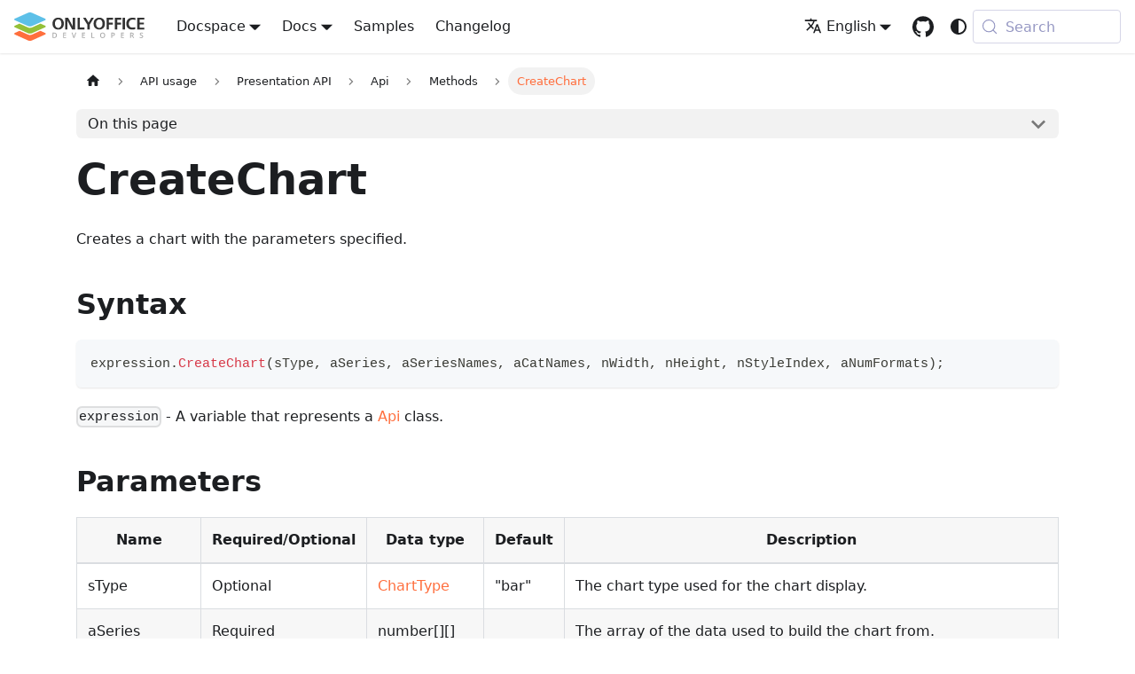

--- FILE ---
content_type: text/html
request_url: https://api.onlyoffice.com/docs/office-api/usage-api/presentation-api/Api/Methods/CreateChart/
body_size: 8996
content:
<!doctype html><html lang=en dir=ltr class="docs-wrapper plugin-docs plugin-id-api docs-version-current docs-doc-page docs-doc-id-docs/office-api/usage-api/presentation-api/Api/Methods/CreateChart" data-has-hydrated=false><head><meta charset=UTF-8><meta name=generator content="Docusaurus v3.9.2"><title data-rh=true>CreateChart | ONLYOFFICE</title><meta data-rh=true name=viewport content="width=device-width, initial-scale=1.0"/><meta data-rh=true name=twitter:card content=summary_large_image /><meta data-rh=true property=og:image content=https://api.onlyoffice.com/img/favicon.png /><meta data-rh=true name=twitter:image content=https://api.onlyoffice.com/img/favicon.png /><meta data-rh=true property=og:url content=https://api.onlyoffice.com/docs/office-api/usage-api/presentation-api/Api/Methods/CreateChart/ /><meta data-rh=true property=og:locale content=en /><meta data-rh=true property=og:locale:alternate content=zh_CN /><meta data-rh=true name=docusaurus_locale content=en /><meta data-rh=true name=docsearch:language content=en /><meta data-rh=true name=docusaurus_version content=current /><meta data-rh=true name=docusaurus_tag content=docs-api-current /><meta data-rh=true name=docsearch:version content=current /><meta data-rh=true name=docsearch:docusaurus_tag content=docs-api-current /><meta data-rh=true property=og:title content="CreateChart | ONLYOFFICE"/><meta data-rh=true name=description content="Creates a chart with the parameters specified."/><meta data-rh=true property=og:description content="Creates a chart with the parameters specified."/><link data-rh=true rel=icon href=/img/favicon.ico /><link data-rh=true rel=canonical href=https://api.onlyoffice.com/docs/office-api/usage-api/presentation-api/Api/Methods/CreateChart/ /><link data-rh=true rel=alternate href=https://api.onlyoffice.com/docs/office-api/usage-api/presentation-api/Api/Methods/CreateChart/ hreflang=en /><link data-rh=true rel=alternate href=https://api.onlyoffice.com/zh-CN/docs/office-api/usage-api/presentation-api/Api/Methods/CreateChart/ hreflang=zh-CN /><link data-rh=true rel=alternate href=https://api.onlyoffice.com/docs/office-api/usage-api/presentation-api/Api/Methods/CreateChart/ hreflang=x-default /><link data-rh=true rel=preconnect href=https://59O6KESY1Y-dsn.algolia.net crossorigin=anonymous /><script data-rh=true type=application/ld+json>{"@context":"https://schema.org","@type":"BreadcrumbList","itemListElement":[{"@type":"ListItem","item":"https://api.onlyoffice.com/docs/office-api/usage-api/presentation-api/","name":"Presentation API","position":1},{"@type":"ListItem","item":"https://api.onlyoffice.com/docs/office-api/usage-api/presentation-api/Api/","name":"Api","position":2},{"@type":"ListItem","item":"https://api.onlyoffice.com/docs/office-api/usage-api/presentation-api/Api/Methods/CreateChart","name":"CreateChart","position":3}]}</script><link rel=alternate type=application/rss+xml href=/changelog/rss.xml title="ONLYOFFICE RSS Feed"><link rel=alternate type=application/atom+xml href=/changelog/atom.xml title="ONLYOFFICE Atom Feed"><link rel=search type=application/opensearchdescription+xml title=ONLYOFFICE href=/opensearch.xml><link rel=preconnect href=https://www.google-analytics.com><link rel=preconnect href=https://www.googletagmanager.com><script async src="https://www.googletagmanager.com/gtag/js?id=GTM-5NW47TX"></script><script>function gtag(){dataLayer.push(arguments)}window.dataLayer=window.dataLayer||[],gtag("js",new Date),gtag("config","GTM-5NW47TX",{})</script><link rel=stylesheet href=/assets/css/styles.e7c78722.css /><script src=/assets/js/runtime~main.2dbd8745.js defer></script><script src=/assets/js/main.ff833842.js defer></script></head><body class=navigation-with-keyboard><svg style="display: none;"><defs>
<symbol id=theme-svg-external-link viewBox="0 0 24 24"><path fill=currentColor d="M21 13v10h-21v-19h12v2h-10v15h17v-8h2zm3-12h-10.988l4.035 4-6.977 7.07 2.828 2.828 6.977-7.07 4.125 4.172v-11z"/></symbol>
</defs></svg>
<script>!function(){var t=function(){try{return new URLSearchParams(window.location.search).get("docusaurus-theme")}catch(t){}}()||function(){try{return window.localStorage.getItem("theme")}catch(t){}}();document.documentElement.setAttribute("data-theme",t||(window.matchMedia("(prefers-color-scheme: dark)").matches?"dark":"light")),document.documentElement.setAttribute("data-theme-choice",t||"system")}(),function(){try{for(var[t,e]of new URLSearchParams(window.location.search).entries())if(t.startsWith("docusaurus-data-")){var a=t.replace("docusaurus-data-","data-");document.documentElement.setAttribute(a,e)}}catch(t){}}()</script><div id=__docusaurus><link rel=preload as=image href=/img/logo.svg /><link rel=preload as=image href=/img/logo-dark.svg /><div role=region aria-label="Skip to main content"><a class=skipToContent_fXgn href=#__docusaurus_skipToContent_fallback>Skip to main content</a></div><nav aria-label=Main class="theme-layout-navbar navbar navbar--fixed-top"><div class=navbar__inner><div class="theme-layout-navbar-left navbar__items"><button aria-label="Toggle navigation bar" aria-expanded=false class="navbar__toggle clean-btn" type=button><svg width=30 height=30 viewBox="0 0 30 30" aria-hidden=true><path stroke=currentColor stroke-linecap=round stroke-miterlimit=10 stroke-width=2 d="M4 7h22M4 15h22M4 23h22"/></svg></button><a class=navbar__brand href=/><div class=navbar__logo><img src=/img/logo.svg alt=ONLYOFFICE class="themedComponent_mlkZ themedComponent--light_NVdE"/><img src=/img/logo-dark.svg alt=ONLYOFFICE class="themedComponent_mlkZ themedComponent--dark_xIcU"/></div></a><div class="navbar__item dropdown dropdown--hoverable"><a class=navbar__link aria-haspopup=true aria-expanded=false role=button href=/docspace/>Docspace</a><ul class=dropdown__menu><li><a class=dropdown__link href=/docspace/api-backend/get-started/basic-concepts/>Backend REST API</a><li><a class=dropdown__link href=/docspace/javascript-sdk/get-started/>JavaScript SDK</a><li><a class=dropdown__link href=/docspace/plugins-sdk/get-started/>Plugins SDK</a><li><a class=dropdown__link href=/docspace/for-hosting-providers/get-started/basic-concepts/>For hosting providers</a></ul></div><div class="navbar__item dropdown dropdown--hoverable"><a aria-current=page class="navbar__link active" aria-haspopup=true aria-expanded=false role=button href=/docs/>Docs</a><ul class=dropdown__menu><li><a class=dropdown__link href=/docs/docs-api/get-started/basic-concepts/>Docs API</a><li><a aria-current=page class="dropdown__link dropdown__link--active" href=/docs/office-api/get-started/overview/>Office API</a><li><a class=dropdown__link href=/docs/plugin-and-macros/get-started/>Plugins and macros</a><li><a class=dropdown__link href=/docs/document-builder/get-started/overview/>Document Builder</a><li><a class=dropdown__link href=/docs/desktop-editors/get-started/overview/>Desktop Editors</a></ul></div><a class="navbar__item navbar__link" href=/samples/docs/docs-api/language-specific-examples/>Samples</a><a class="navbar__item navbar__link" href=/changelog/>Changelog</a></div><div class="theme-layout-navbar-right navbar__items navbar__items--right"><div class="navbar__item dropdown dropdown--hoverable dropdown--right"><a href=# aria-haspopup=true aria-expanded=false role=button class=navbar__link><svg viewBox="0 0 24 24" width=20 height=20 aria-hidden=true class=iconLanguage_nlXk><path fill=currentColor d="M12.87 15.07l-2.54-2.51.03-.03c1.74-1.94 2.98-4.17 3.71-6.53H17V4h-7V2H8v2H1v1.99h11.17C11.5 7.92 10.44 9.75 9 11.35 8.07 10.32 7.3 9.19 6.69 8h-2c.73 1.63 1.73 3.17 2.98 4.56l-5.09 5.02L4 19l5-5 3.11 3.11.76-2.04zM18.5 10h-2L12 22h2l1.12-3h4.75L21 22h2l-4.5-12zm-2.62 7l1.62-4.33L19.12 17h-3.24z"/></svg>English</a><ul class=dropdown__menu><li><a href=/docs/office-api/usage-api/presentation-api/Api/Methods/CreateChart/ target=_self rel="noopener noreferrer" class="dropdown__link dropdown__link--active" lang=en>English</a><li><a href=/zh-CN/docs/office-api/usage-api/presentation-api/Api/Methods/CreateChart/ target=_self rel="noopener noreferrer" class=dropdown__link lang=zh-CN>中文（中国）</a></ul></div><a href=https://github.com/ONLYOFFICE target=_blank rel="noopener noreferrer" class="navbar__item navbar__link header-github-link" aria-label="GitHub repository"></a><div class="toggle_vylO colorModeToggle_DEke"><button class="clean-btn toggleButton_gllP toggleButtonDisabled_aARS" type=button disabled title="system mode" aria-label="Switch between dark and light mode (currently system mode)"><svg viewBox="0 0 24 24" width=24 height=24 aria-hidden=true class="toggleIcon_g3eP lightToggleIcon_pyhR"><path fill=currentColor d="M12,9c1.65,0,3,1.35,3,3s-1.35,3-3,3s-3-1.35-3-3S10.35,9,12,9 M12,7c-2.76,0-5,2.24-5,5s2.24,5,5,5s5-2.24,5-5 S14.76,7,12,7L12,7z M2,13l2,0c0.55,0,1-0.45,1-1s-0.45-1-1-1l-2,0c-0.55,0-1,0.45-1,1S1.45,13,2,13z M20,13l2,0c0.55,0,1-0.45,1-1 s-0.45-1-1-1l-2,0c-0.55,0-1,0.45-1,1S19.45,13,20,13z M11,2v2c0,0.55,0.45,1,1,1s1-0.45,1-1V2c0-0.55-0.45-1-1-1S11,1.45,11,2z M11,20v2c0,0.55,0.45,1,1,1s1-0.45,1-1v-2c0-0.55-0.45-1-1-1C11.45,19,11,19.45,11,20z M5.99,4.58c-0.39-0.39-1.03-0.39-1.41,0 c-0.39,0.39-0.39,1.03,0,1.41l1.06,1.06c0.39,0.39,1.03,0.39,1.41,0s0.39-1.03,0-1.41L5.99,4.58z M18.36,16.95 c-0.39-0.39-1.03-0.39-1.41,0c-0.39,0.39-0.39,1.03,0,1.41l1.06,1.06c0.39,0.39,1.03,0.39,1.41,0c0.39-0.39,0.39-1.03,0-1.41 L18.36,16.95z M19.42,5.99c0.39-0.39,0.39-1.03,0-1.41c-0.39-0.39-1.03-0.39-1.41,0l-1.06,1.06c-0.39,0.39-0.39,1.03,0,1.41 s1.03,0.39,1.41,0L19.42,5.99z M7.05,18.36c0.39-0.39,0.39-1.03,0-1.41c-0.39-0.39-1.03-0.39-1.41,0l-1.06,1.06 c-0.39,0.39-0.39,1.03,0,1.41s1.03,0.39,1.41,0L7.05,18.36z"/></svg><svg viewBox="0 0 24 24" width=24 height=24 aria-hidden=true class="toggleIcon_g3eP darkToggleIcon_wfgR"><path fill=currentColor d="M9.37,5.51C9.19,6.15,9.1,6.82,9.1,7.5c0,4.08,3.32,7.4,7.4,7.4c0.68,0,1.35-0.09,1.99-0.27C17.45,17.19,14.93,19,12,19 c-3.86,0-7-3.14-7-7C5,9.07,6.81,6.55,9.37,5.51z M12,3c-4.97,0-9,4.03-9,9s4.03,9,9,9s9-4.03,9-9c0-0.46-0.04-0.92-0.1-1.36 c-0.98,1.37-2.58,2.26-4.4,2.26c-2.98,0-5.4-2.42-5.4-5.4c0-1.81,0.89-3.42,2.26-4.4C12.92,3.04,12.46,3,12,3L12,3z"/></svg><svg viewBox="0 0 24 24" width=24 height=24 aria-hidden=true class="toggleIcon_g3eP systemToggleIcon_QzmC"><path fill=currentColor d="m12 21c4.971 0 9-4.029 9-9s-4.029-9-9-9-9 4.029-9 9 4.029 9 9 9zm4.95-13.95c1.313 1.313 2.05 3.093 2.05 4.95s-0.738 3.637-2.05 4.95c-1.313 1.313-3.093 2.05-4.95 2.05v-14c1.857 0 3.637 0.737 4.95 2.05z"/></svg></button></div><div class=navbarSearchContainer_Bca1><button type=button class="DocSearch DocSearch-Button" aria-label="Search (Meta+k)" aria-keyshortcuts=Meta+k><span class=DocSearch-Button-Container><svg width=20 height=20 class=DocSearch-Search-Icon viewBox="0 0 24 24" aria-hidden=true><circle cx=11 cy=11 r=8 stroke=currentColor fill=none stroke-width=1.4 /><path d="m21 21-4.3-4.3" stroke=currentColor fill=none stroke-linecap=round stroke-linejoin=round /></svg><span class=DocSearch-Button-Placeholder>Search</span></span><span class=DocSearch-Button-Keys></span></button></div></div></div><div role=presentation class=navbar-sidebar__backdrop></div></nav><div id=__docusaurus_skipToContent_fallback class="theme-layout-main main-wrapper mainWrapper_z2l0"><div class=docsWrapper_hBAB><button aria-label="Scroll back to top" class="clean-btn theme-back-to-top-button backToTopButton_sjWU" type=button></button><div class=docRoot_UBD9><aside class="theme-doc-sidebar-container docSidebarContainer_YfHR"><div class=sidebarViewport_aRkj><div class=sidebar_njMd><nav aria-label="Docs sidebar" class="menu thin-scrollbar menu_SIkG"><ul class="theme-doc-sidebar-menu menu__list"><li class="theme-doc-sidebar-item-category theme-doc-sidebar-item-category-level-1 menu__list-item"><div class=menu__list-item-collapsible><a class="categoryLink_byQd menu__link menu__link--sublist menu__link--sublist-caret" role=button aria-expanded=true href=/docs/office-api/get-started/overview/><span title="Get started" class=categoryLinkLabel_W154>Get started</span></a></div><ul class=menu__list><li class="theme-doc-sidebar-item-link theme-doc-sidebar-item-link-level-2 menu__list-item"><a class=menu__link tabindex=0 href=/docs/office-api/get-started/overview/><span title=Overview class=linkLabel_WmDU>Overview</span></a><li class="theme-doc-sidebar-item-link theme-doc-sidebar-item-link-level-2 menu__list-item"><a class=menu__link tabindex=0 href=/docs/office-api/get-started/playground/><span title=Playground class=linkLabel_WmDU>Playground</span></a></ul><li class="theme-doc-sidebar-item-category theme-doc-sidebar-item-category-level-1 menu__list-item"><div class=menu__list-item-collapsible><a class="categoryLink_byQd menu__link menu__link--sublist menu__link--sublist-caret menu__link--active" role=button aria-expanded=true href=/docs/office-api/usage-api/text-document-api/><span title="API usage" class=categoryLinkLabel_W154>API usage</span></a></div><ul class=menu__list><li class="theme-doc-sidebar-item-category theme-doc-sidebar-item-category-level-2 menu__list-item menu__list-item--collapsed"><div class=menu__list-item-collapsible><a class="categoryLink_byQd menu__link menu__link--sublist" tabindex=0 href=/docs/office-api/usage-api/text-document-api/><span title="Text document API" class=categoryLinkLabel_W154>Text document API</span></a><button aria-label="Expand sidebar category 'Text document API'" aria-expanded=false type=button class="clean-btn menu__caret"></button></div><li class="theme-doc-sidebar-item-category theme-doc-sidebar-item-category-level-2 menu__list-item menu__list-item--collapsed"><div class=menu__list-item-collapsible><a class="categoryLink_byQd menu__link menu__link--sublist" tabindex=0 href=/docs/office-api/usage-api/spreadsheet-api/><span title="Spreadsheet API" class=categoryLinkLabel_W154>Spreadsheet API</span></a><button aria-label="Expand sidebar category 'Spreadsheet API'" aria-expanded=false type=button class="clean-btn menu__caret"></button></div><li class="theme-doc-sidebar-item-category theme-doc-sidebar-item-category-level-2 menu__list-item"><div class=menu__list-item-collapsible><a class="categoryLink_byQd menu__link menu__link--sublist menu__link--active" tabindex=0 href=/docs/office-api/usage-api/presentation-api/><span title="Presentation API" class=categoryLinkLabel_W154>Presentation API</span></a><button aria-label="Collapse sidebar category 'Presentation API'" aria-expanded=true type=button class="clean-btn menu__caret"></button></div><ul class=menu__list><li class="theme-doc-sidebar-item-category theme-doc-sidebar-item-category-level-3 menu__list-item"><div class=menu__list-item-collapsible><a class="categoryLink_byQd menu__link menu__link--sublist menu__link--active" tabindex=0 href=/docs/office-api/usage-api/presentation-api/Api/><span title=Api class=categoryLinkLabel_W154>Api</span></a><button aria-label="Collapse sidebar category 'Api'" aria-expanded=true type=button class="clean-btn menu__caret"></button></div><ul class=menu__list><li class="theme-doc-sidebar-item-category theme-doc-sidebar-item-category-level-4 menu__list-item"><div class=menu__list-item-collapsible><a class="categoryLink_byQd menu__link menu__link--sublist menu__link--sublist-caret menu__link--active" role=button aria-expanded=true tabindex=0 href=/docs/office-api/usage-api/presentation-api/Api/Methods/CentimetersToPoints/><span title=Methods class=categoryLinkLabel_W154>Methods</span></a></div><ul class=menu__list><li class="theme-doc-sidebar-item-link theme-doc-sidebar-item-link-level-5 menu__list-item"><a class=menu__link tabindex=0 href=/docs/office-api/usage-api/presentation-api/Api/Methods/CentimetersToPoints/><span title=CentimetersToPoints class=linkLabel_WmDU>CentimetersToPoints</span></a><li class="theme-doc-sidebar-item-link theme-doc-sidebar-item-link-level-5 menu__list-item"><a class=menu__link tabindex=0 href=/docs/office-api/usage-api/presentation-api/Api/Methods/CreateBlipFill/><span title=CreateBlipFill class=linkLabel_WmDU>CreateBlipFill</span></a><li class="theme-doc-sidebar-item-link theme-doc-sidebar-item-link-level-5 menu__list-item"><a class=menu__link tabindex=0 href=/docs/office-api/usage-api/presentation-api/Api/Methods/CreateBullet/><span title=CreateBullet class=linkLabel_WmDU>CreateBullet</span></a><li class="theme-doc-sidebar-item-link theme-doc-sidebar-item-link-level-5 menu__list-item"><a class="menu__link menu__link--active" aria-current=page tabindex=0 href=/docs/office-api/usage-api/presentation-api/Api/Methods/CreateChart/><span title=CreateChart class=linkLabel_WmDU>CreateChart</span></a><li class="theme-doc-sidebar-item-link theme-doc-sidebar-item-link-level-5 menu__list-item"><a class=menu__link tabindex=0 href=/docs/office-api/usage-api/presentation-api/Api/Methods/CreateCustomGeometry/><span title=CreateCustomGeometry class=linkLabel_WmDU>CreateCustomGeometry</span></a><li class="theme-doc-sidebar-item-link theme-doc-sidebar-item-link-level-5 menu__list-item"><a class=menu__link tabindex=0 href=/docs/office-api/usage-api/presentation-api/Api/Methods/CreateGradientStop/><span title=CreateGradientStop class=linkLabel_WmDU>CreateGradientStop</span></a><li class="theme-doc-sidebar-item-link theme-doc-sidebar-item-link-level-5 menu__list-item"><a class=menu__link tabindex=0 href=/docs/office-api/usage-api/presentation-api/Api/Methods/CreateGroup/><span title=CreateGroup class=linkLabel_WmDU>CreateGroup</span></a><li class="theme-doc-sidebar-item-link theme-doc-sidebar-item-link-level-5 menu__list-item"><a class=menu__link tabindex=0 href=/docs/office-api/usage-api/presentation-api/Api/Methods/CreateImage/><span title=CreateImage class=linkLabel_WmDU>CreateImage</span></a><li class="theme-doc-sidebar-item-link theme-doc-sidebar-item-link-level-5 menu__list-item"><a class=menu__link tabindex=0 href=/docs/office-api/usage-api/presentation-api/Api/Methods/CreateLayout/><span title=CreateLayout class=linkLabel_WmDU>CreateLayout</span></a><li class="theme-doc-sidebar-item-link theme-doc-sidebar-item-link-level-5 menu__list-item"><a class=menu__link tabindex=0 href=/docs/office-api/usage-api/presentation-api/Api/Methods/CreateLinearGradientFill/><span title=CreateLinearGradientFill class=linkLabel_WmDU>CreateLinearGradientFill</span></a><li class="theme-doc-sidebar-item-link theme-doc-sidebar-item-link-level-5 menu__list-item"><a class=menu__link tabindex=0 href=/docs/office-api/usage-api/presentation-api/Api/Methods/CreateMaster/><span title=CreateMaster class=linkLabel_WmDU>CreateMaster</span></a><li class="theme-doc-sidebar-item-link theme-doc-sidebar-item-link-level-5 menu__list-item"><a class=menu__link tabindex=0 href=/docs/office-api/usage-api/presentation-api/Api/Methods/CreateNoFill/><span title=CreateNoFill class=linkLabel_WmDU>CreateNoFill</span></a><li class="theme-doc-sidebar-item-link theme-doc-sidebar-item-link-level-5 menu__list-item"><a class=menu__link tabindex=0 href=/docs/office-api/usage-api/presentation-api/Api/Methods/CreateNumbering/><span title=CreateNumbering class=linkLabel_WmDU>CreateNumbering</span></a><li class="theme-doc-sidebar-item-link theme-doc-sidebar-item-link-level-5 menu__list-item"><a class=menu__link tabindex=0 href=/docs/office-api/usage-api/presentation-api/Api/Methods/CreateOleObject/><span title=CreateOleObject class=linkLabel_WmDU>CreateOleObject</span></a><li class="theme-doc-sidebar-item-link theme-doc-sidebar-item-link-level-5 menu__list-item"><a class=menu__link tabindex=0 href=/docs/office-api/usage-api/presentation-api/Api/Methods/CreateParagraph/><span title=CreateParagraph class=linkLabel_WmDU>CreateParagraph</span></a><li class="theme-doc-sidebar-item-link theme-doc-sidebar-item-link-level-5 menu__list-item"><a class=menu__link tabindex=0 href=/docs/office-api/usage-api/presentation-api/Api/Methods/CreatePatternFill/><span title=CreatePatternFill class=linkLabel_WmDU>CreatePatternFill</span></a><li class="theme-doc-sidebar-item-link theme-doc-sidebar-item-link-level-5 menu__list-item"><a class=menu__link tabindex=0 href=/docs/office-api/usage-api/presentation-api/Api/Methods/CreatePlaceholder/><span title=CreatePlaceholder class=linkLabel_WmDU>CreatePlaceholder</span></a><li class="theme-doc-sidebar-item-link theme-doc-sidebar-item-link-level-5 menu__list-item"><a class=menu__link tabindex=0 href=/docs/office-api/usage-api/presentation-api/Api/Methods/CreatePresetColor/><span title=CreatePresetColor class=linkLabel_WmDU>CreatePresetColor</span></a><li class="theme-doc-sidebar-item-link theme-doc-sidebar-item-link-level-5 menu__list-item"><a class=menu__link tabindex=0 href=/docs/office-api/usage-api/presentation-api/Api/Methods/CreatePresetGeometry/><span title=CreatePresetGeometry class=linkLabel_WmDU>CreatePresetGeometry</span></a><li class="theme-doc-sidebar-item-link theme-doc-sidebar-item-link-level-5 menu__list-item"><a class=menu__link tabindex=0 href=/docs/office-api/usage-api/presentation-api/Api/Methods/CreateRGBColor/><span title=CreateRGBColor class=linkLabel_WmDU>CreateRGBColor</span></a><li class="theme-doc-sidebar-item-link theme-doc-sidebar-item-link-level-5 menu__list-item"><a class=menu__link tabindex=0 href=/docs/office-api/usage-api/presentation-api/Api/Methods/CreateRadialGradientFill/><span title=CreateRadialGradientFill class=linkLabel_WmDU>CreateRadialGradientFill</span></a><li class="theme-doc-sidebar-item-link theme-doc-sidebar-item-link-level-5 menu__list-item"><a class=menu__link tabindex=0 href=/docs/office-api/usage-api/presentation-api/Api/Methods/CreateRun/><span title=CreateRun class=linkLabel_WmDU>CreateRun</span></a><li class="theme-doc-sidebar-item-link theme-doc-sidebar-item-link-level-5 menu__list-item"><a class=menu__link tabindex=0 href=/docs/office-api/usage-api/presentation-api/Api/Methods/CreateSchemeColor/><span title=CreateSchemeColor class=linkLabel_WmDU>CreateSchemeColor</span></a><li class="theme-doc-sidebar-item-link theme-doc-sidebar-item-link-level-5 menu__list-item"><a class=menu__link tabindex=0 href=/docs/office-api/usage-api/presentation-api/Api/Methods/CreateShape/><span title=CreateShape class=linkLabel_WmDU>CreateShape</span></a><li class="theme-doc-sidebar-item-link theme-doc-sidebar-item-link-level-5 menu__list-item"><a class=menu__link tabindex=0 href=/docs/office-api/usage-api/presentation-api/Api/Methods/CreateSlide/><span title=CreateSlide class=linkLabel_WmDU>CreateSlide</span></a><li class="theme-doc-sidebar-item-link theme-doc-sidebar-item-link-level-5 menu__list-item"><a class=menu__link tabindex=0 href=/docs/office-api/usage-api/presentation-api/Api/Methods/CreateSolidFill/><span title=CreateSolidFill class=linkLabel_WmDU>CreateSolidFill</span></a><li class="theme-doc-sidebar-item-link theme-doc-sidebar-item-link-level-5 menu__list-item"><a class=menu__link tabindex=0 href=/docs/office-api/usage-api/presentation-api/Api/Methods/CreateStroke/><span title=CreateStroke class=linkLabel_WmDU>CreateStroke</span></a><li class="theme-doc-sidebar-item-link theme-doc-sidebar-item-link-level-5 menu__list-item"><a class=menu__link tabindex=0 href=/docs/office-api/usage-api/presentation-api/Api/Methods/CreateTable/><span title=CreateTable class=linkLabel_WmDU>CreateTable</span></a><li class="theme-doc-sidebar-item-link theme-doc-sidebar-item-link-level-5 menu__list-item"><a class=menu__link tabindex=0 href=/docs/office-api/usage-api/presentation-api/Api/Methods/CreateTextPr/><span title=CreateTextPr class=linkLabel_WmDU>CreateTextPr</span></a><li class="theme-doc-sidebar-item-link theme-doc-sidebar-item-link-level-5 menu__list-item"><a class=menu__link tabindex=0 href=/docs/office-api/usage-api/presentation-api/Api/Methods/CreateTheme/><span title=CreateTheme class=linkLabel_WmDU>CreateTheme</span></a><li class="theme-doc-sidebar-item-link theme-doc-sidebar-item-link-level-5 menu__list-item"><a class=menu__link tabindex=0 href=/docs/office-api/usage-api/presentation-api/Api/Methods/CreateThemeColorScheme/><span title=CreateThemeColorScheme class=linkLabel_WmDU>CreateThemeColorScheme</span></a><li class="theme-doc-sidebar-item-link theme-doc-sidebar-item-link-level-5 menu__list-item"><a class=menu__link tabindex=0 href=/docs/office-api/usage-api/presentation-api/Api/Methods/CreateThemeFontScheme/><span title=CreateThemeFontScheme class=linkLabel_WmDU>CreateThemeFontScheme</span></a><li class="theme-doc-sidebar-item-link theme-doc-sidebar-item-link-level-5 menu__list-item"><a class=menu__link tabindex=0 href=/docs/office-api/usage-api/presentation-api/Api/Methods/CreateThemeFormatScheme/><span title=CreateThemeFormatScheme class=linkLabel_WmDU>CreateThemeFormatScheme</span></a><li class="theme-doc-sidebar-item-link theme-doc-sidebar-item-link-level-5 menu__list-item"><a class=menu__link tabindex=0 href=/docs/office-api/usage-api/presentation-api/Api/Methods/CreateWordArt/><span title=CreateWordArt class=linkLabel_WmDU>CreateWordArt</span></a><li class="theme-doc-sidebar-item-link theme-doc-sidebar-item-link-level-5 menu__list-item"><a class=menu__link tabindex=0 href=/docs/office-api/usage-api/presentation-api/Api/Methods/EmusToMillimeters/><span title=EmusToMillimeters class=linkLabel_WmDU>EmusToMillimeters</span></a><li class="theme-doc-sidebar-item-link theme-doc-sidebar-item-link-level-5 menu__list-item"><a class=menu__link tabindex=0 href=/docs/office-api/usage-api/presentation-api/Api/Methods/EmusToPoints/><span title=EmusToPoints class=linkLabel_WmDU>EmusToPoints</span></a><li class="theme-doc-sidebar-item-link theme-doc-sidebar-item-link-level-5 menu__list-item"><a class=menu__link tabindex=0 href=/docs/office-api/usage-api/presentation-api/Api/Methods/FromJSON/><span title=FromJSON class=linkLabel_WmDU>FromJSON</span></a><li class="theme-doc-sidebar-item-link theme-doc-sidebar-item-link-level-5 menu__list-item"><a class=menu__link tabindex=0 href=/docs/office-api/usage-api/presentation-api/Api/Methods/GetFullName/><span title=GetFullName class=linkLabel_WmDU>GetFullName</span></a><li class="theme-doc-sidebar-item-link theme-doc-sidebar-item-link-level-5 menu__list-item"><a class=menu__link tabindex=0 href=/docs/office-api/usage-api/presentation-api/Api/Methods/GetPresentation/><span title=GetPresentation class=linkLabel_WmDU>GetPresentation</span></a><li class="theme-doc-sidebar-item-link theme-doc-sidebar-item-link-level-5 menu__list-item"><a class=menu__link tabindex=0 href=/docs/office-api/usage-api/presentation-api/Api/Methods/GetSelection/><span title=GetSelection class=linkLabel_WmDU>GetSelection</span></a><li class="theme-doc-sidebar-item-link theme-doc-sidebar-item-link-level-5 menu__list-item"><a class=menu__link tabindex=0 href=/docs/office-api/usage-api/presentation-api/Api/Methods/InchesToPoints/><span title=InchesToPoints class=linkLabel_WmDU>InchesToPoints</span></a><li class="theme-doc-sidebar-item-link theme-doc-sidebar-item-link-level-5 menu__list-item"><a class=menu__link tabindex=0 href=/docs/office-api/usage-api/presentation-api/Api/Methods/LinesToPoints/><span title=LinesToPoints class=linkLabel_WmDU>LinesToPoints</span></a><li class="theme-doc-sidebar-item-link theme-doc-sidebar-item-link-level-5 menu__list-item"><a class=menu__link tabindex=0 href=/docs/office-api/usage-api/presentation-api/Api/Methods/MillimetersToEmus/><span title=MillimetersToEmus class=linkLabel_WmDU>MillimetersToEmus</span></a><li class="theme-doc-sidebar-item-link theme-doc-sidebar-item-link-level-5 menu__list-item"><a class=menu__link tabindex=0 href=/docs/office-api/usage-api/presentation-api/Api/Methods/MillimetersToPixels/><span title=MillimetersToPixels class=linkLabel_WmDU>MillimetersToPixels</span></a><li class="theme-doc-sidebar-item-link theme-doc-sidebar-item-link-level-5 menu__list-item"><a class=menu__link tabindex=0 href=/docs/office-api/usage-api/presentation-api/Api/Methods/MillimetersToPoints/><span title=MillimetersToPoints class=linkLabel_WmDU>MillimetersToPoints</span></a><li class="theme-doc-sidebar-item-link theme-doc-sidebar-item-link-level-5 menu__list-item"><a class=menu__link tabindex=0 href=/docs/office-api/usage-api/presentation-api/Api/Methods/PicasToPoints/><span title=PicasToPoints class=linkLabel_WmDU>PicasToPoints</span></a><li class="theme-doc-sidebar-item-link theme-doc-sidebar-item-link-level-5 menu__list-item"><a class=menu__link tabindex=0 href=/docs/office-api/usage-api/presentation-api/Api/Methods/PixelsToEmus/><span title=PixelsToEmus class=linkLabel_WmDU>PixelsToEmus</span></a><li class="theme-doc-sidebar-item-link theme-doc-sidebar-item-link-level-5 menu__list-item"><a class=menu__link tabindex=0 href=/docs/office-api/usage-api/presentation-api/Api/Methods/PixelsToPoints/><span title=PixelsToPoints class=linkLabel_WmDU>PixelsToPoints</span></a><li class="theme-doc-sidebar-item-link theme-doc-sidebar-item-link-level-5 menu__list-item"><a class=menu__link tabindex=0 href=/docs/office-api/usage-api/presentation-api/Api/Methods/PointsToCentimeters/><span title=PointsToCentimeters class=linkLabel_WmDU>PointsToCentimeters</span></a><li class="theme-doc-sidebar-item-link theme-doc-sidebar-item-link-level-5 menu__list-item"><a class=menu__link tabindex=0 href=/docs/office-api/usage-api/presentation-api/Api/Methods/PointsToEmus/><span title=PointsToEmus class=linkLabel_WmDU>PointsToEmus</span></a><li class="theme-doc-sidebar-item-link theme-doc-sidebar-item-link-level-5 menu__list-item"><a class=menu__link tabindex=0 href=/docs/office-api/usage-api/presentation-api/Api/Methods/PointsToInches/><span title=PointsToInches class=linkLabel_WmDU>PointsToInches</span></a><li class="theme-doc-sidebar-item-link theme-doc-sidebar-item-link-level-5 menu__list-item"><a class=menu__link tabindex=0 href=/docs/office-api/usage-api/presentation-api/Api/Methods/PointsToLines/><span title=PointsToLines class=linkLabel_WmDU>PointsToLines</span></a><li class="theme-doc-sidebar-item-link theme-doc-sidebar-item-link-level-5 menu__list-item"><a class=menu__link tabindex=0 href=/docs/office-api/usage-api/presentation-api/Api/Methods/PointsToMillimeters/><span title=PointsToMillimeters class=linkLabel_WmDU>PointsToMillimeters</span></a><li class="theme-doc-sidebar-item-link theme-doc-sidebar-item-link-level-5 menu__list-item"><a class=menu__link tabindex=0 href=/docs/office-api/usage-api/presentation-api/Api/Methods/PointsToPicas/><span title=PointsToPicas class=linkLabel_WmDU>PointsToPicas</span></a><li class="theme-doc-sidebar-item-link theme-doc-sidebar-item-link-level-5 menu__list-item"><a class=menu__link tabindex=0 href=/docs/office-api/usage-api/presentation-api/Api/Methods/PointsToPixels/><span title=PointsToPixels class=linkLabel_WmDU>PointsToPixels</span></a><li class="theme-doc-sidebar-item-link theme-doc-sidebar-item-link-level-5 menu__list-item"><a class=menu__link tabindex=0 href=/docs/office-api/usage-api/presentation-api/Api/Methods/PointsToTwips/><span title=PointsToTwips class=linkLabel_WmDU>PointsToTwips</span></a><li class="theme-doc-sidebar-item-link theme-doc-sidebar-item-link-level-5 menu__list-item"><a class=menu__link tabindex=0 href=/docs/office-api/usage-api/presentation-api/Api/Methods/ReplaceTextSmart/><span title=ReplaceTextSmart class=linkLabel_WmDU>ReplaceTextSmart</span></a><li class="theme-doc-sidebar-item-link theme-doc-sidebar-item-link-level-5 menu__list-item"><a class=menu__link tabindex=0 href=/docs/office-api/usage-api/presentation-api/Api/Methods/Save/><span title=Save class=linkLabel_WmDU>Save</span></a><li class="theme-doc-sidebar-item-link theme-doc-sidebar-item-link-level-5 menu__list-item"><a class=menu__link tabindex=0 href=/docs/office-api/usage-api/presentation-api/Api/Methods/TwipsToPoints/><span title=TwipsToPoints class=linkLabel_WmDU>TwipsToPoints</span></a><li class="theme-doc-sidebar-item-link theme-doc-sidebar-item-link-level-5 menu__list-item"><a class=menu__link tabindex=0 href=/docs/office-api/usage-api/presentation-api/Api/Methods/attachEvent/><span title=attachEvent class=linkLabel_WmDU>attachEvent</span></a><li class="theme-doc-sidebar-item-link theme-doc-sidebar-item-link-level-5 menu__list-item"><a class=menu__link tabindex=0 href=/docs/office-api/usage-api/presentation-api/Api/Methods/detachEvent/><span title=detachEvent class=linkLabel_WmDU>detachEvent</span></a></ul></ul><li class="theme-doc-sidebar-item-category theme-doc-sidebar-item-category-level-3 menu__list-item menu__list-item--collapsed"><div class=menu__list-item-collapsible><a class="categoryLink_byQd menu__link menu__link--sublist" tabindex=0 href=/docs/office-api/usage-api/presentation-api/ApiBullet/><span title=ApiBullet class=categoryLinkLabel_W154>ApiBullet</span></a><button aria-label="Expand sidebar category 'ApiBullet'" aria-expanded=false type=button class="clean-btn menu__caret"></button></div><li class="theme-doc-sidebar-item-category theme-doc-sidebar-item-category-level-3 menu__list-item menu__list-item--collapsed"><div class=menu__list-item-collapsible><a class="categoryLink_byQd menu__link menu__link--sublist" tabindex=0 href=/docs/office-api/usage-api/presentation-api/ApiChart/><span title=ApiChart class=categoryLinkLabel_W154>ApiChart</span></a><button aria-label="Expand sidebar category 'ApiChart'" aria-expanded=false type=button class="clean-btn menu__caret"></button></div><li class="theme-doc-sidebar-item-category theme-doc-sidebar-item-category-level-3 menu__list-item menu__list-item--collapsed"><div class=menu__list-item-collapsible><a class="categoryLink_byQd menu__link menu__link--sublist" tabindex=0 href=/docs/office-api/usage-api/presentation-api/ApiChartSeries/><span title=ApiChartSeries class=categoryLinkLabel_W154>ApiChartSeries</span></a><button aria-label="Expand sidebar category 'ApiChartSeries'" aria-expanded=false type=button class="clean-btn menu__caret"></button></div><li class="theme-doc-sidebar-item-category theme-doc-sidebar-item-category-level-3 menu__list-item menu__list-item--collapsed"><div class=menu__list-item-collapsible><a class="categoryLink_byQd menu__link menu__link--sublist" tabindex=0 href=/docs/office-api/usage-api/presentation-api/ApiComment/><span title=ApiComment class=categoryLinkLabel_W154>ApiComment</span></a><button aria-label="Expand sidebar category 'ApiComment'" aria-expanded=false type=button class="clean-btn menu__caret"></button></div><li class="theme-doc-sidebar-item-category theme-doc-sidebar-item-category-level-3 menu__list-item menu__list-item--collapsed"><div class=menu__list-item-collapsible><a class="categoryLink_byQd menu__link menu__link--sublist" tabindex=0 href=/docs/office-api/usage-api/presentation-api/ApiCommentReply/><span title=ApiCommentReply class=categoryLinkLabel_W154>ApiCommentReply</span></a><button aria-label="Expand sidebar category 'ApiCommentReply'" aria-expanded=false type=button class="clean-btn menu__caret"></button></div><li class="theme-doc-sidebar-item-category theme-doc-sidebar-item-category-level-3 menu__list-item menu__list-item--collapsed"><div class=menu__list-item-collapsible><a class="categoryLink_byQd menu__link menu__link--sublist" tabindex=0 href=/docs/office-api/usage-api/presentation-api/ApiCore/><span title=ApiCore class=categoryLinkLabel_W154>ApiCore</span></a><button aria-label="Expand sidebar category 'ApiCore'" aria-expanded=false type=button class="clean-btn menu__caret"></button></div><li class="theme-doc-sidebar-item-category theme-doc-sidebar-item-category-level-3 menu__list-item menu__list-item--collapsed"><div class=menu__list-item-collapsible><a class="categoryLink_byQd menu__link menu__link--sublist" tabindex=0 href=/docs/office-api/usage-api/presentation-api/ApiCustomProperties/><span title=ApiCustomProperties class=categoryLinkLabel_W154>ApiCustomProperties</span></a><button aria-label="Expand sidebar category 'ApiCustomProperties'" aria-expanded=false type=button class="clean-btn menu__caret"></button></div><li class="theme-doc-sidebar-item-category theme-doc-sidebar-item-category-level-3 menu__list-item menu__list-item--collapsed"><div class=menu__list-item-collapsible><a class="categoryLink_byQd menu__link menu__link--sublist" tabindex=0 href=/docs/office-api/usage-api/presentation-api/ApiCustomXmlNode/><span title=ApiCustomXmlNode class=categoryLinkLabel_W154>ApiCustomXmlNode</span></a><button aria-label="Expand sidebar category 'ApiCustomXmlNode'" aria-expanded=false type=button class="clean-btn menu__caret"></button></div><li class="theme-doc-sidebar-item-category theme-doc-sidebar-item-category-level-3 menu__list-item menu__list-item--collapsed"><div class=menu__list-item-collapsible><a class="categoryLink_byQd menu__link menu__link--sublist" tabindex=0 href=/docs/office-api/usage-api/presentation-api/ApiCustomXmlPart/><span title=ApiCustomXmlPart class=categoryLinkLabel_W154>ApiCustomXmlPart</span></a><button aria-label="Expand sidebar category 'ApiCustomXmlPart'" aria-expanded=false type=button class="clean-btn menu__caret"></button></div><li class="theme-doc-sidebar-item-category theme-doc-sidebar-item-category-level-3 menu__list-item menu__list-item--collapsed"><div class=menu__list-item-collapsible><a class="categoryLink_byQd menu__link menu__link--sublist" tabindex=0 href=/docs/office-api/usage-api/presentation-api/ApiCustomXmlParts/><span title=ApiCustomXmlParts class=categoryLinkLabel_W154>ApiCustomXmlParts</span></a><button aria-label="Expand sidebar category 'ApiCustomXmlParts'" aria-expanded=false type=button class="clean-btn menu__caret"></button></div><li class="theme-doc-sidebar-item-category theme-doc-sidebar-item-category-level-3 menu__list-item menu__list-item--collapsed"><div class=menu__list-item-collapsible><a class="categoryLink_byQd menu__link menu__link--sublist" tabindex=0 href=/docs/office-api/usage-api/presentation-api/ApiDocumentContent/><span title=ApiDocumentContent class=categoryLinkLabel_W154>ApiDocumentContent</span></a><button aria-label="Expand sidebar category 'ApiDocumentContent'" aria-expanded=false type=button class="clean-btn menu__caret"></button></div><li class="theme-doc-sidebar-item-category theme-doc-sidebar-item-category-level-3 menu__list-item menu__list-item--collapsed"><div class=menu__list-item-collapsible><a class="categoryLink_byQd menu__link menu__link--sublist" tabindex=0 href=/docs/office-api/usage-api/presentation-api/ApiDrawing/><span title=ApiDrawing class=categoryLinkLabel_W154>ApiDrawing</span></a><button aria-label="Expand sidebar category 'ApiDrawing'" aria-expanded=false type=button class="clean-btn menu__caret"></button></div><li class="theme-doc-sidebar-item-category theme-doc-sidebar-item-category-level-3 menu__list-item menu__list-item--collapsed"><div class=menu__list-item-collapsible><a class="categoryLink_byQd menu__link menu__link--sublist" tabindex=0 href=/docs/office-api/usage-api/presentation-api/ApiFill/><span title=ApiFill class=categoryLinkLabel_W154>ApiFill</span></a><button aria-label="Expand sidebar category 'ApiFill'" aria-expanded=false type=button class="clean-btn menu__caret"></button></div><li class="theme-doc-sidebar-item-category theme-doc-sidebar-item-category-level-3 menu__list-item menu__list-item--collapsed"><div class=menu__list-item-collapsible><a class="categoryLink_byQd menu__link menu__link--sublist" tabindex=0 href=/docs/office-api/usage-api/presentation-api/ApiGeometry/><span title=ApiGeometry class=categoryLinkLabel_W154>ApiGeometry</span></a><button aria-label="Expand sidebar category 'ApiGeometry'" aria-expanded=false type=button class="clean-btn menu__caret"></button></div><li class="theme-doc-sidebar-item-category theme-doc-sidebar-item-category-level-3 menu__list-item menu__list-item--collapsed"><div class=menu__list-item-collapsible><a class="categoryLink_byQd menu__link menu__link--sublist" tabindex=0 href=/docs/office-api/usage-api/presentation-api/ApiGradientStop/><span title=ApiGradientStop class=categoryLinkLabel_W154>ApiGradientStop</span></a><button aria-label="Expand sidebar category 'ApiGradientStop'" aria-expanded=false type=button class="clean-btn menu__caret"></button></div><li class="theme-doc-sidebar-item-category theme-doc-sidebar-item-category-level-3 menu__list-item menu__list-item--collapsed"><div class=menu__list-item-collapsible><a class="categoryLink_byQd menu__link menu__link--sublist" tabindex=0 href=/docs/office-api/usage-api/presentation-api/ApiGroup/><span title=ApiGroup class=categoryLinkLabel_W154>ApiGroup</span></a><button aria-label="Expand sidebar category 'ApiGroup'" aria-expanded=false type=button class="clean-btn menu__caret"></button></div><li class="theme-doc-sidebar-item-category theme-doc-sidebar-item-category-level-3 menu__list-item menu__list-item--collapsed"><div class=menu__list-item-collapsible><a class="categoryLink_byQd menu__link menu__link--sublist" tabindex=0 href=/docs/office-api/usage-api/presentation-api/ApiHyperlink/><span title=ApiHyperlink class=categoryLinkLabel_W154>ApiHyperlink</span></a><button aria-label="Expand sidebar category 'ApiHyperlink'" aria-expanded=false type=button class="clean-btn menu__caret"></button></div><li class="theme-doc-sidebar-item-category theme-doc-sidebar-item-category-level-3 menu__list-item menu__list-item--collapsed"><div class=menu__list-item-collapsible><a class="categoryLink_byQd menu__link menu__link--sublist" tabindex=0 href=/docs/office-api/usage-api/presentation-api/ApiImage/><span title=ApiImage class=categoryLinkLabel_W154>ApiImage</span></a><button aria-label="Expand sidebar category 'ApiImage'" aria-expanded=false type=button class="clean-btn menu__caret"></button></div><li class="theme-doc-sidebar-item-category theme-doc-sidebar-item-category-level-3 menu__list-item menu__list-item--collapsed"><div class=menu__list-item-collapsible><a class="categoryLink_byQd menu__link menu__link--sublist" tabindex=0 href=/docs/office-api/usage-api/presentation-api/ApiLayout/><span title=ApiLayout class=categoryLinkLabel_W154>ApiLayout</span></a><button aria-label="Expand sidebar category 'ApiLayout'" aria-expanded=false type=button class="clean-btn menu__caret"></button></div><li class="theme-doc-sidebar-item-category theme-doc-sidebar-item-category-level-3 menu__list-item menu__list-item--collapsed"><div class=menu__list-item-collapsible><a class="categoryLink_byQd menu__link menu__link--sublist" tabindex=0 href=/docs/office-api/usage-api/presentation-api/ApiMaster/><span title=ApiMaster class=categoryLinkLabel_W154>ApiMaster</span></a><button aria-label="Expand sidebar category 'ApiMaster'" aria-expanded=false type=button class="clean-btn menu__caret"></button></div><li class="theme-doc-sidebar-item-category theme-doc-sidebar-item-category-level-3 menu__list-item menu__list-item--collapsed"><div class=menu__list-item-collapsible><a class="categoryLink_byQd menu__link menu__link--sublist" tabindex=0 href=/docs/office-api/usage-api/presentation-api/ApiNotesPage/><span title=ApiNotesPage class=categoryLinkLabel_W154>ApiNotesPage</span></a><button aria-label="Expand sidebar category 'ApiNotesPage'" aria-expanded=false type=button class="clean-btn menu__caret"></button></div><li class="theme-doc-sidebar-item-category theme-doc-sidebar-item-category-level-3 menu__list-item menu__list-item--collapsed"><div class=menu__list-item-collapsible><a class="categoryLink_byQd menu__link menu__link--sublist" tabindex=0 href=/docs/office-api/usage-api/presentation-api/ApiOleObject/><span title=ApiOleObject class=categoryLinkLabel_W154>ApiOleObject</span></a><button aria-label="Expand sidebar category 'ApiOleObject'" aria-expanded=false type=button class="clean-btn menu__caret"></button></div><li class="theme-doc-sidebar-item-category theme-doc-sidebar-item-category-level-3 menu__list-item menu__list-item--collapsed"><div class=menu__list-item-collapsible><a class="categoryLink_byQd menu__link menu__link--sublist" tabindex=0 href=/docs/office-api/usage-api/presentation-api/ApiParaPr/><span title=ApiParaPr class=categoryLinkLabel_W154>ApiParaPr</span></a><button aria-label="Expand sidebar category 'ApiParaPr'" aria-expanded=false type=button class="clean-btn menu__caret"></button></div><li class="theme-doc-sidebar-item-category theme-doc-sidebar-item-category-level-3 menu__list-item menu__list-item--collapsed"><div class=menu__list-item-collapsible><a class="categoryLink_byQd menu__link menu__link--sublist" tabindex=0 href=/docs/office-api/usage-api/presentation-api/ApiParagraph/><span title=ApiParagraph class=categoryLinkLabel_W154>ApiParagraph</span></a><button aria-label="Expand sidebar category 'ApiParagraph'" aria-expanded=false type=button class="clean-btn menu__caret"></button></div><li class="theme-doc-sidebar-item-category theme-doc-sidebar-item-category-level-3 menu__list-item menu__list-item--collapsed"><div class=menu__list-item-collapsible><a class="categoryLink_byQd menu__link menu__link--sublist" tabindex=0 href=/docs/office-api/usage-api/presentation-api/ApiPath/><span title=ApiPath class=categoryLinkLabel_W154>ApiPath</span></a><button aria-label="Expand sidebar category 'ApiPath'" aria-expanded=false type=button class="clean-btn menu__caret"></button></div><li class="theme-doc-sidebar-item-category theme-doc-sidebar-item-category-level-3 menu__list-item menu__list-item--collapsed"><div class=menu__list-item-collapsible><a class="categoryLink_byQd menu__link menu__link--sublist" tabindex=0 href=/docs/office-api/usage-api/presentation-api/ApiPathCommand/><span title=ApiPathCommand class=categoryLinkLabel_W154>ApiPathCommand</span></a><button aria-label="Expand sidebar category 'ApiPathCommand'" aria-expanded=false type=button class="clean-btn menu__caret"></button></div><li class="theme-doc-sidebar-item-category theme-doc-sidebar-item-category-level-3 menu__list-item menu__list-item--collapsed"><div class=menu__list-item-collapsible><a class="categoryLink_byQd menu__link menu__link--sublist" tabindex=0 href=/docs/office-api/usage-api/presentation-api/ApiPlaceholder/><span title=ApiPlaceholder class=categoryLinkLabel_W154>ApiPlaceholder</span></a><button aria-label="Expand sidebar category 'ApiPlaceholder'" aria-expanded=false type=button class="clean-btn menu__caret"></button></div><li class="theme-doc-sidebar-item-category theme-doc-sidebar-item-category-level-3 menu__list-item menu__list-item--collapsed"><div class=menu__list-item-collapsible><a class="categoryLink_byQd menu__link menu__link--sublist" tabindex=0 href=/docs/office-api/usage-api/presentation-api/ApiPresentation/><span title=ApiPresentation class=categoryLinkLabel_W154>ApiPresentation</span></a><button aria-label="Expand sidebar category 'ApiPresentation'" aria-expanded=false type=button class="clean-btn menu__caret"></button></div><li class="theme-doc-sidebar-item-category theme-doc-sidebar-item-category-level-3 menu__list-item menu__list-item--collapsed"><div class=menu__list-item-collapsible><a class="categoryLink_byQd menu__link menu__link--sublist" tabindex=0 href=/docs/office-api/usage-api/presentation-api/ApiPresetColor/><span title=ApiPresetColor class=categoryLinkLabel_W154>ApiPresetColor</span></a><button aria-label="Expand sidebar category 'ApiPresetColor'" aria-expanded=false type=button class="clean-btn menu__caret"></button></div><li class="theme-doc-sidebar-item-category theme-doc-sidebar-item-category-level-3 menu__list-item menu__list-item--collapsed"><div class=menu__list-item-collapsible><a class="categoryLink_byQd menu__link menu__link--sublist" tabindex=0 href=/docs/office-api/usage-api/presentation-api/ApiRGBColor/><span title=ApiRGBColor class=categoryLinkLabel_W154>ApiRGBColor</span></a><button aria-label="Expand sidebar category 'ApiRGBColor'" aria-expanded=false type=button class="clean-btn menu__caret"></button></div><li class="theme-doc-sidebar-item-category theme-doc-sidebar-item-category-level-3 menu__list-item menu__list-item--collapsed"><div class=menu__list-item-collapsible><a class="categoryLink_byQd menu__link menu__link--sublist" tabindex=0 href=/docs/office-api/usage-api/presentation-api/ApiRun/><span title=ApiRun class=categoryLinkLabel_W154>ApiRun</span></a><button aria-label="Expand sidebar category 'ApiRun'" aria-expanded=false type=button class="clean-btn menu__caret"></button></div><li class="theme-doc-sidebar-item-category theme-doc-sidebar-item-category-level-3 menu__list-item menu__list-item--collapsed"><div class=menu__list-item-collapsible><a class="categoryLink_byQd menu__link menu__link--sublist" tabindex=0 href=/docs/office-api/usage-api/presentation-api/ApiSchemeColor/><span title=ApiSchemeColor class=categoryLinkLabel_W154>ApiSchemeColor</span></a><button aria-label="Expand sidebar category 'ApiSchemeColor'" aria-expanded=false type=button class="clean-btn menu__caret"></button></div><li class="theme-doc-sidebar-item-category theme-doc-sidebar-item-category-level-3 menu__list-item menu__list-item--collapsed"><div class=menu__list-item-collapsible><a class="categoryLink_byQd menu__link menu__link--sublist" tabindex=0 href=/docs/office-api/usage-api/presentation-api/ApiSelection/><span title=ApiSelection class=categoryLinkLabel_W154>ApiSelection</span></a><button aria-label="Expand sidebar category 'ApiSelection'" aria-expanded=false type=button class="clean-btn menu__caret"></button></div><li class="theme-doc-sidebar-item-category theme-doc-sidebar-item-category-level-3 menu__list-item menu__list-item--collapsed"><div class=menu__list-item-collapsible><a class="categoryLink_byQd menu__link menu__link--sublist" tabindex=0 href=/docs/office-api/usage-api/presentation-api/ApiShape/><span title=ApiShape class=categoryLinkLabel_W154>ApiShape</span></a><button aria-label="Expand sidebar category 'ApiShape'" aria-expanded=false type=button class="clean-btn menu__caret"></button></div><li class="theme-doc-sidebar-item-category theme-doc-sidebar-item-category-level-3 menu__list-item menu__list-item--collapsed"><div class=menu__list-item-collapsible><a class="categoryLink_byQd menu__link menu__link--sublist" tabindex=0 href=/docs/office-api/usage-api/presentation-api/ApiSlide/><span title=ApiSlide class=categoryLinkLabel_W154>ApiSlide</span></a><button aria-label="Expand sidebar category 'ApiSlide'" aria-expanded=false type=button class="clean-btn menu__caret"></button></div><li class="theme-doc-sidebar-item-category theme-doc-sidebar-item-category-level-3 menu__list-item menu__list-item--collapsed"><div class=menu__list-item-collapsible><a class="categoryLink_byQd menu__link menu__link--sublist" tabindex=0 href=/docs/office-api/usage-api/presentation-api/ApiStroke/><span title=ApiStroke class=categoryLinkLabel_W154>ApiStroke</span></a><button aria-label="Expand sidebar category 'ApiStroke'" aria-expanded=false type=button class="clean-btn menu__caret"></button></div><li class="theme-doc-sidebar-item-category theme-doc-sidebar-item-category-level-3 menu__list-item menu__list-item--collapsed"><div class=menu__list-item-collapsible><a class="categoryLink_byQd menu__link menu__link--sublist" tabindex=0 href=/docs/office-api/usage-api/presentation-api/ApiTable/><span title=ApiTable class=categoryLinkLabel_W154>ApiTable</span></a><button aria-label="Expand sidebar category 'ApiTable'" aria-expanded=false type=button class="clean-btn menu__caret"></button></div><li class="theme-doc-sidebar-item-category theme-doc-sidebar-item-category-level-3 menu__list-item menu__list-item--collapsed"><div class=menu__list-item-collapsible><a class="categoryLink_byQd menu__link menu__link--sublist" tabindex=0 href=/docs/office-api/usage-api/presentation-api/ApiTableCell/><span title=ApiTableCell class=categoryLinkLabel_W154>ApiTableCell</span></a><button aria-label="Expand sidebar category 'ApiTableCell'" aria-expanded=false type=button class="clean-btn menu__caret"></button></div><li class="theme-doc-sidebar-item-category theme-doc-sidebar-item-category-level-3 menu__list-item menu__list-item--collapsed"><div class=menu__list-item-collapsible><a class="categoryLink_byQd menu__link menu__link--sublist" tabindex=0 href=/docs/office-api/usage-api/presentation-api/ApiTableRow/><span title=ApiTableRow class=categoryLinkLabel_W154>ApiTableRow</span></a><button aria-label="Expand sidebar category 'ApiTableRow'" aria-expanded=false type=button class="clean-btn menu__caret"></button></div><li class="theme-doc-sidebar-item-category theme-doc-sidebar-item-category-level-3 menu__list-item menu__list-item--collapsed"><div class=menu__list-item-collapsible><a class="categoryLink_byQd menu__link menu__link--sublist" tabindex=0 href=/docs/office-api/usage-api/presentation-api/ApiTextPr/><span title=ApiTextPr class=categoryLinkLabel_W154>ApiTextPr</span></a><button aria-label="Expand sidebar category 'ApiTextPr'" aria-expanded=false type=button class="clean-btn menu__caret"></button></div><li class="theme-doc-sidebar-item-category theme-doc-sidebar-item-category-level-3 menu__list-item menu__list-item--collapsed"><div class=menu__list-item-collapsible><a class="categoryLink_byQd menu__link menu__link--sublist" tabindex=0 href=/docs/office-api/usage-api/presentation-api/ApiTheme/><span title=ApiTheme class=categoryLinkLabel_W154>ApiTheme</span></a><button aria-label="Expand sidebar category 'ApiTheme'" aria-expanded=false type=button class="clean-btn menu__caret"></button></div><li class="theme-doc-sidebar-item-category theme-doc-sidebar-item-category-level-3 menu__list-item menu__list-item--collapsed"><div class=menu__list-item-collapsible><a class="categoryLink_byQd menu__link menu__link--sublist" tabindex=0 href=/docs/office-api/usage-api/presentation-api/ApiThemeColorScheme/><span title=ApiThemeColorScheme class=categoryLinkLabel_W154>ApiThemeColorScheme</span></a><button aria-label="Expand sidebar category 'ApiThemeColorScheme'" aria-expanded=false type=button class="clean-btn menu__caret"></button></div><li class="theme-doc-sidebar-item-category theme-doc-sidebar-item-category-level-3 menu__list-item menu__list-item--collapsed"><div class=menu__list-item-collapsible><a class="categoryLink_byQd menu__link menu__link--sublist" tabindex=0 href=/docs/office-api/usage-api/presentation-api/ApiThemeFontScheme/><span title=ApiThemeFontScheme class=categoryLinkLabel_W154>ApiThemeFontScheme</span></a><button aria-label="Expand sidebar category 'ApiThemeFontScheme'" aria-expanded=false type=button class="clean-btn menu__caret"></button></div><li class="theme-doc-sidebar-item-category theme-doc-sidebar-item-category-level-3 menu__list-item menu__list-item--collapsed"><div class=menu__list-item-collapsible><a class="categoryLink_byQd menu__link menu__link--sublist" tabindex=0 href=/docs/office-api/usage-api/presentation-api/ApiThemeFormatScheme/><span title=ApiThemeFormatScheme class=categoryLinkLabel_W154>ApiThemeFormatScheme</span></a><button aria-label="Expand sidebar category 'ApiThemeFormatScheme'" aria-expanded=false type=button class="clean-btn menu__caret"></button></div><li class="theme-doc-sidebar-item-category theme-doc-sidebar-item-category-level-3 menu__list-item menu__list-item--collapsed"><div class=menu__list-item-collapsible><a class="categoryLink_byQd menu__link menu__link--sublist" tabindex=0 href=/docs/office-api/usage-api/presentation-api/ApiUniColor/><span title=ApiUniColor class=categoryLinkLabel_W154>ApiUniColor</span></a><button aria-label="Expand sidebar category 'ApiUniColor'" aria-expanded=false type=button class="clean-btn menu__caret"></button></div><li class="theme-doc-sidebar-item-category theme-doc-sidebar-item-category-level-3 menu__list-item menu__list-item--collapsed"><div class=menu__list-item-collapsible><a class="categoryLink_byQd menu__link menu__link--sublist" tabindex=0 href=/docs/office-api/usage-api/presentation-api/ApiUnsupported/><span title=ApiUnsupported class=categoryLinkLabel_W154>ApiUnsupported</span></a><button aria-label="Expand sidebar category 'ApiUnsupported'" aria-expanded=false type=button class="clean-btn menu__caret"></button></div><li class="theme-doc-sidebar-item-category theme-doc-sidebar-item-category-level-3 menu__list-item menu__list-item--collapsed"><div class=menu__list-item-collapsible><a class="categoryLink_byQd menu__link menu__link--sublist menu__link--sublist-caret" role=button aria-expanded=false tabindex=0 href=/docs/office-api/usage-api/presentation-api/Enumeration/AxisPos/><span title=Enumeration class=categoryLinkLabel_W154>Enumeration</span></a></div></ul><li class="theme-doc-sidebar-item-category theme-doc-sidebar-item-category-level-2 menu__list-item menu__list-item--collapsed"><div class=menu__list-item-collapsible><a class="categoryLink_byQd menu__link menu__link--sublist" tabindex=0 href=/docs/office-api/usage-api/form-api/><span title="Form API" class=categoryLinkLabel_W154>Form API</span></a><button aria-label="Expand sidebar category 'Form API'" aria-expanded=false type=button class="clean-btn menu__caret"></button></div></ul><li class="theme-doc-sidebar-item-category theme-doc-sidebar-item-category-level-1 menu__list-item"><div class=menu__list-item-collapsible><a class="categoryLink_byQd menu__link menu__link--sublist" href=/docs/office-api/samples/><span title=Samples class=categoryLinkLabel_W154>Samples</span></a><button aria-label="Collapse sidebar category 'Samples'" aria-expanded=true type=button class="clean-btn menu__caret"></button></div><ul class=menu__list><li class="theme-doc-sidebar-item-category theme-doc-sidebar-item-category-level-2 menu__list-item menu__list-item--collapsed"><div class=menu__list-item-collapsible><a class="categoryLink_byQd menu__link menu__link--sublist menu__link--sublist-caret" role=button aria-expanded=false tabindex=0 href=/docs/office-api/samples/text-document-editor/adding-footer-with-date-and-company/><span title="Text document editor" class=categoryLinkLabel_W154>Text document editor</span></a></div><li class="theme-doc-sidebar-item-category theme-doc-sidebar-item-category-level-2 menu__list-item menu__list-item--collapsed"><div class=menu__list-item-collapsible><a class="categoryLink_byQd menu__link menu__link--sublist menu__link--sublist-caret" role=button aria-expanded=false tabindex=0 href=/docs/office-api/samples/spreadsheet-editor/adding-sequential-numbers/><span title="Spreadsheet editor" class=categoryLinkLabel_W154>Spreadsheet editor</span></a></div><li class="theme-doc-sidebar-item-category theme-doc-sidebar-item-category-level-2 menu__list-item menu__list-item--collapsed"><div class=menu__list-item-collapsible><a class="categoryLink_byQd menu__link menu__link--sublist menu__link--sublist-caret" role=button aria-expanded=false tabindex=0 href=/docs/office-api/samples/presentation-editor/applying-color-scheme/><span title="Presentation editor" class=categoryLinkLabel_W154>Presentation editor</span></a></div><li class="theme-doc-sidebar-item-category theme-doc-sidebar-item-category-level-2 menu__list-item menu__list-item--collapsed"><div class=menu__list-item-collapsible><a class="categoryLink_byQd menu__link menu__link--sublist menu__link--sublist-caret" role=button aria-expanded=false tabindex=0 href=/docs/office-api/samples/pdf-editor/clearing-all-form-values/><span title="PDF editor" class=categoryLinkLabel_W154>PDF editor</span></a></div></ul><li class="theme-doc-sidebar-item-category theme-doc-sidebar-item-category-level-1 menu__list-item"><div class=menu__list-item-collapsible><a class="categoryLink_byQd menu__link menu__link--sublist menu__link--sublist-caret" role=button aria-expanded=true href=/docs/office-api/more-information/changelog/><span title="More information" class=categoryLinkLabel_W154>More information</span></a></div><ul class=menu__list><li class="theme-doc-sidebar-item-link theme-doc-sidebar-item-link-level-2 menu__list-item"><a class=menu__link tabindex=0 href=/docs/office-api/more-information/changelog/><span title=Changelog class=linkLabel_WmDU>Changelog</span></a></ul></ul></nav></div></div></aside><main class=docMainContainer_TBSr><div class="container padding-top--md padding-bottom--lg"><div class=row><div class="col docItemCol_xLCN"><div class=docItemContainer_jfFK><article><nav class="theme-doc-breadcrumbs breadcrumbsContainer_Z_bl" aria-label=Breadcrumbs><ul class=breadcrumbs><li class=breadcrumbs__item><a aria-label="Home page" class=breadcrumbs__link href=/><svg viewBox="0 0 24 24" class=breadcrumbHomeIcon_YNFT><path d="M10 19v-5h4v5c0 .55.45 1 1 1h3c.55 0 1-.45 1-1v-7h1.7c.46 0 .68-.57.33-.87L12.67 3.6c-.38-.34-.96-.34-1.34 0l-8.36 7.53c-.34.3-.13.87.33.87H5v7c0 .55.45 1 1 1h3c.55 0 1-.45 1-1z" fill=currentColor /></svg></a><li class=breadcrumbs__item><span class=breadcrumbs__link>API usage</span><li class=breadcrumbs__item><a class=breadcrumbs__link href=/docs/office-api/usage-api/presentation-api/><span>Presentation API</span></a><li class=breadcrumbs__item><a class=breadcrumbs__link href=/docs/office-api/usage-api/presentation-api/Api/><span>Api</span></a><li class=breadcrumbs__item><span class=breadcrumbs__link>Methods</span><li class="breadcrumbs__item breadcrumbs__item--active"><span class=breadcrumbs__link>CreateChart</span></ul></nav><div class="tocCollapsible_ETCw theme-doc-toc-mobile tocMobile_ITEo"><button type=button class="clean-btn tocCollapsibleButton_TO0P">On this page</button></div><div class="theme-doc-markdown markdown"><div class=row><div class="col col--12 markdown"><header><h1>CreateChart</h1></header>
<p>Creates a chart with the parameters specified.</p>
<h2 class="anchor anchorTargetStickyNavbar_Vzrq" id=syntax>Syntax<a href=#syntax class=hash-link aria-label="Direct link to Syntax" title="Direct link to Syntax" translate=no>​</a></h2>
<div class="language-javascript codeBlockContainer_Ckt0 theme-code-block" style=--prism-color:#393A34;--prism-background-color:#f6f8fa><div class=codeBlockContent_QJqH><pre tabindex=0 class="prism-code language-javascript codeBlock_bY9V thin-scrollbar" style=color:#393A34;background-color:#f6f8fa><code class=codeBlockLines_e6Vv><span class=token-line style=color:#393A34><span class="token plain">expression</span><span class="token punctuation" style=color:#393A34>.</span><span class="token method function property-access maybe-class-name" style=color:#d73a49>CreateChart</span><span class="token punctuation" style=color:#393A34>(</span><span class="token plain">sType</span><span class="token punctuation" style=color:#393A34>,</span><span class="token plain"> aSeries</span><span class="token punctuation" style=color:#393A34>,</span><span class="token plain"> aSeriesNames</span><span class="token punctuation" style=color:#393A34>,</span><span class="token plain"> aCatNames</span><span class="token punctuation" style=color:#393A34>,</span><span class="token plain"> nWidth</span><span class="token punctuation" style=color:#393A34>,</span><span class="token plain"> nHeight</span><span class="token punctuation" style=color:#393A34>,</span><span class="token plain"> nStyleIndex</span><span class="token punctuation" style=color:#393A34>,</span><span class="token plain"> aNumFormats</span><span class="token punctuation" style=color:#393A34>)</span><span class="token punctuation" style=color:#393A34>;</span><br/></span></code></pre></div></div>
<p><code>expression</code> - A variable that represents a <a class="" href=/docs/office-api/usage-api/presentation-api/Api/>Api</a> class.</p>
<h2 class="anchor anchorTargetStickyNavbar_Vzrq" id=parameters>Parameters<a href=#parameters class=hash-link aria-label="Direct link to Parameters" title="Direct link to Parameters" translate=no>​</a></h2>
<table><thead><tr><th><strong>Name</strong><th><strong>Required/Optional</strong><th><strong>Data type</strong><th><strong>Default</strong><th><strong>Description</strong><tbody><tr><td>sType<td>Optional<td><a class="" href=/docs/office-api/usage-api/presentation-api/Enumeration/ChartType/>ChartType</a><td>"bar"<td>The chart type used for the chart display.<tr><td>aSeries<td>Required<td>number[][]<td><td>The array of the data used to build the chart from.<tr><td>aSeriesNames<td>Required<td>number[] | string[]<td><td>The array of the names (the source table column names) used for the data which the chart will be build from.<tr><td>aCatNames<td>Required<td>number[] | string[]<td><td>The array of the names (the source table row names) used for the data which the chart will be build from.<tr><td>nWidth<td>Required<td><a class="" href=/docs/office-api/usage-api/presentation-api/Enumeration/EMU/>EMU</a><td><td>The chart width in English measure units.<tr><td>nHeight<td>Required<td><a class="" href=/docs/office-api/usage-api/presentation-api/Enumeration/EMU/>EMU</a><td><td>The chart height in English measure units.<tr><td>nStyleIndex<td>Required<td>number<td><td>The chart color style index (can be <strong>1 - 48</strong>, as described in OOXML specification).<tr><td>aNumFormats<td>Required<td><a class="" href=/docs/office-api/usage-api/presentation-api/Enumeration/NumFormat/>NumFormat</a>[] | String[]<td><td>Numeric formats which will be applied to the series (can be custom formats). The default numeric format is "General".</table>
<h2 class="anchor anchorTargetStickyNavbar_Vzrq" id=returns>Returns<a href=#returns class=hash-link aria-label="Direct link to Returns" title="Direct link to Returns" translate=no>​</a></h2>
<p><a class="" href=/docs/office-api/usage-api/presentation-api/ApiChart/>ApiChart</a></p>
<h2 class="anchor anchorTargetStickyNavbar_Vzrq" id=example>Example<a href=#example class=hash-link aria-label="Direct link to Example" title="Direct link to Example" translate=no>​</a></h2>
<p>This example shows how to create a chart and paste it into the document.</p>
<div class="theme-tabs-container tabs-container tabList__CuJ"><ul role=tablist aria-orientation=horizontal class=tabs><li role=tab tabindex=0 aria-selected=true class="tabs__item tabItem_LNqP tabs__item--active">Code<li role=tab tabindex=-1 aria-selected=false class="tabs__item tabItem_LNqP">Result</ul><div role=tabpanel class="tabItem_Ymn6 margin-top--md"><div class="language-javascript codeBlockContainer_Ckt0 theme-code-block" style=--prism-color:#393A34;--prism-background-color:#f6f8fa><div class=codeBlockContent_QJqH><pre tabindex=0 class="prism-code language-javascript codeBlock_bY9V thin-scrollbar" style=color:#393A34;background-color:#f6f8fa><code class=codeBlockLines_e6Vv><span class=token-line style=color:#393A34><span class="token comment" style=color:#999988;font-style:italic>// How to add charts to slides.</span><span class="token plain"></span><br/></span><span class=token-line style=color:#393A34><span class="token plain" style=display:inline-block></span><br/></span><span class=token-line style=color:#393A34><span class="token plain"></span><span class="token comment" style=color:#999988;font-style:italic>// Create a 3D bar chart, set its size, position, color and other properties.</span><span class="token plain"></span><br/></span><span class=token-line style=color:#393A34><span class="token plain" style=display:inline-block></span><br/></span><span class=token-line style=color:#393A34><span class="token plain"></span><span class="token keyword" style=color:#00009f>const</span><span class="token plain"> presentation </span><span class="token operator" style=color:#393A34>=</span><span class="token plain"> </span><span class="token maybe-class-name">Api</span><span class="token punctuation" style=color:#393A34>.</span><span class="token method function property-access maybe-class-name" style=color:#d73a49>GetPresentation</span><span class="token punctuation" style=color:#393A34>(</span><span class="token punctuation" style=color:#393A34>)</span><span class="token punctuation" style=color:#393A34>;</span><span class="token plain"></span><br/></span><span class=token-line style=color:#393A34><span class="token plain"></span><span class="token keyword" style=color:#00009f>const</span><span class="token plain"> slide </span><span class="token operator" style=color:#393A34>=</span><span class="token plain"> presentation</span><span class="token punctuation" style=color:#393A34>.</span><span class="token method function property-access maybe-class-name" style=color:#d73a49>GetSlideByIndex</span><span class="token punctuation" style=color:#393A34>(</span><span class="token number" style=color:#36acaa>0</span><span class="token punctuation" style=color:#393A34>)</span><span class="token punctuation" style=color:#393A34>;</span><span class="token plain"></span><br/></span><span class=token-line style=color:#393A34><span class="token plain">slide</span><span class="token punctuation" style=color:#393A34>.</span><span class="token method function property-access maybe-class-name" style=color:#d73a49>RemoveAllObjects</span><span class="token punctuation" style=color:#393A34>(</span><span class="token punctuation" style=color:#393A34>)</span><span class="token punctuation" style=color:#393A34>;</span><span class="token plain"></span><br/></span><span class=token-line style=color:#393A34><span class="token plain" style=display:inline-block></span><br/></span><span class=token-line style=color:#393A34><span class="token plain"></span><span class="token keyword" style=color:#00009f>const</span><span class="token plain"> chart </span><span class="token operator" style=color:#393A34>=</span><span class="token plain"> </span><span class="token maybe-class-name">Api</span><span class="token punctuation" style=color:#393A34>.</span><span class="token method function property-access maybe-class-name" style=color:#d73a49>CreateChart</span><span class="token punctuation" style=color:#393A34>(</span><span class="token string" style=color:#e3116c>"bar3D"</span><span class="token punctuation" style=color:#393A34>,</span><span class="token plain"> </span><span class="token punctuation" style=color:#393A34>[</span><span class="token plain"></span><br/></span><span class=token-line style=color:#393A34><span class="token plain">	</span><span class="token punctuation" style=color:#393A34>[</span><span class="token number" style=color:#36acaa>200</span><span class="token punctuation" style=color:#393A34>,</span><span class="token plain"> </span><span class="token number" style=color:#36acaa>240</span><span class="token punctuation" style=color:#393A34>,</span><span class="token plain"> </span><span class="token number" style=color:#36acaa>280</span><span class="token punctuation" style=color:#393A34>]</span><span class="token punctuation" style=color:#393A34>,</span><span class="token plain"></span><br/></span><span class=token-line style=color:#393A34><span class="token plain">	</span><span class="token punctuation" style=color:#393A34>[</span><span class="token number" style=color:#36acaa>250</span><span class="token punctuation" style=color:#393A34>,</span><span class="token plain"> </span><span class="token number" style=color:#36acaa>260</span><span class="token punctuation" style=color:#393A34>,</span><span class="token plain"> </span><span class="token number" style=color:#36acaa>280</span><span class="token punctuation" style=color:#393A34>]</span><span class="token plain"></span><br/></span><span class=token-line style=color:#393A34><span class="token plain"></span><span class="token punctuation" style=color:#393A34>]</span><span class="token punctuation" style=color:#393A34>,</span><span class="token plain"> </span><span class="token punctuation" style=color:#393A34>[</span><span class="token string" style=color:#e3116c>"Projected Revenue"</span><span class="token punctuation" style=color:#393A34>,</span><span class="token plain"> </span><span class="token string" style=color:#e3116c>"Estimated Costs"</span><span class="token punctuation" style=color:#393A34>]</span><span class="token punctuation" style=color:#393A34>,</span><span class="token plain"> </span><span class="token punctuation" style=color:#393A34>[</span><span class="token number" style=color:#36acaa>2014</span><span class="token punctuation" style=color:#393A34>,</span><span class="token plain"> </span><span class="token number" style=color:#36acaa>2015</span><span class="token punctuation" style=color:#393A34>,</span><span class="token plain"> </span><span class="token number" style=color:#36acaa>2016</span><span class="token punctuation" style=color:#393A34>]</span><span class="token punctuation" style=color:#393A34>,</span><span class="token plain"> </span><span class="token number" style=color:#36acaa>4051300</span><span class="token punctuation" style=color:#393A34>,</span><span class="token plain"> </span><span class="token number" style=color:#36acaa>2347595</span><span class="token punctuation" style=color:#393A34>,</span><span class="token plain"> </span><span class="token number" style=color:#36acaa>24</span><span class="token punctuation" style=color:#393A34>,</span><span class="token plain"> </span><span class="token punctuation" style=color:#393A34>[</span><span class="token string" style=color:#e3116c>"0"</span><span class="token punctuation" style=color:#393A34>,</span><span class="token plain"> </span><span class="token string" style=color:#e3116c>"0.00"</span><span class="token punctuation" style=color:#393A34>]</span><span class="token punctuation" style=color:#393A34>)</span><span class="token punctuation" style=color:#393A34>;</span><span class="token plain"></span><br/></span><span class=token-line style=color:#393A34><span class="token plain">chart</span><span class="token punctuation" style=color:#393A34>.</span><span class="token method function property-access maybe-class-name" style=color:#d73a49>SetSize</span><span class="token punctuation" style=color:#393A34>(</span><span class="token number" style=color:#36acaa>300</span><span class="token plain"> </span><span class="token operator" style=color:#393A34>*</span><span class="token plain"> </span><span class="token number" style=color:#36acaa>36000</span><span class="token punctuation" style=color:#393A34>,</span><span class="token plain"> </span><span class="token number" style=color:#36acaa>130</span><span class="token plain"> </span><span class="token operator" style=color:#393A34>*</span><span class="token plain"> </span><span class="token number" style=color:#36acaa>36000</span><span class="token punctuation" style=color:#393A34>)</span><span class="token punctuation" style=color:#393A34>;</span><span class="token plain"></span><br/></span><span class=token-line style=color:#393A34><span class="token plain">chart</span><span class="token punctuation" style=color:#393A34>.</span><span class="token method function property-access maybe-class-name" style=color:#d73a49>SetPosition</span><span class="token punctuation" style=color:#393A34>(</span><span class="token number" style=color:#36acaa>608400</span><span class="token punctuation" style=color:#393A34>,</span><span class="token plain"> </span><span class="token number" style=color:#36acaa>1267200</span><span class="token punctuation" style=color:#393A34>)</span><span class="token punctuation" style=color:#393A34>;</span><span class="token plain"></span><br/></span><span class=token-line style=color:#393A34><span class="token plain">chart</span><span class="token punctuation" style=color:#393A34>.</span><span class="token method function property-access maybe-class-name" style=color:#d73a49>SetShowPointDataLabel</span><span class="token punctuation" style=color:#393A34>(</span><span class="token number" style=color:#36acaa>1</span><span class="token punctuation" style=color:#393A34>,</span><span class="token plain"> </span><span class="token number" style=color:#36acaa>0</span><span class="token punctuation" style=color:#393A34>,</span><span class="token plain"> </span><span class="token boolean" style=color:#36acaa>false</span><span class="token punctuation" style=color:#393A34>,</span><span class="token plain"> </span><span class="token boolean" style=color:#36acaa>false</span><span class="token punctuation" style=color:#393A34>,</span><span class="token plain"> </span><span class="token boolean" style=color:#36acaa>true</span><span class="token punctuation" style=color:#393A34>,</span><span class="token plain"> </span><span class="token boolean" style=color:#36acaa>false</span><span class="token punctuation" style=color:#393A34>)</span><span class="token punctuation" style=color:#393A34>;</span><span class="token plain"></span><br/></span><span class=token-line style=color:#393A34><span class="token plain"></span><span class="token keyword" style=color:#00009f>let</span><span class="token plain"> fill </span><span class="token operator" style=color:#393A34>=</span><span class="token plain"> </span><span class="token maybe-class-name">Api</span><span class="token punctuation" style=color:#393A34>.</span><span class="token method function property-access maybe-class-name" style=color:#d73a49>CreateSolidFill</span><span class="token punctuation" style=color:#393A34>(</span><span class="token maybe-class-name">Api</span><span class="token punctuation" style=color:#393A34>.</span><span class="token method function property-access maybe-class-name" style=color:#d73a49>CreateRGBColor</span><span class="token punctuation" style=color:#393A34>(</span><span class="token number" style=color:#36acaa>51</span><span class="token punctuation" style=color:#393A34>,</span><span class="token plain"> </span><span class="token number" style=color:#36acaa>51</span><span class="token punctuation" style=color:#393A34>,</span><span class="token plain"> </span><span class="token number" style=color:#36acaa>51</span><span class="token punctuation" style=color:#393A34>)</span><span class="token punctuation" style=color:#393A34>)</span><span class="token punctuation" style=color:#393A34>;</span><span class="token plain"></span><br/></span><span class=token-line style=color:#393A34><span class="token plain">chart</span><span class="token punctuation" style=color:#393A34>.</span><span class="token method function property-access maybe-class-name" style=color:#d73a49>SetSeriesFill</span><span class="token punctuation" style=color:#393A34>(</span><span class="token plain">fill</span><span class="token punctuation" style=color:#393A34>,</span><span class="token plain"> </span><span class="token number" style=color:#36acaa>0</span><span class="token punctuation" style=color:#393A34>,</span><span class="token plain"> </span><span class="token boolean" style=color:#36acaa>false</span><span class="token punctuation" style=color:#393A34>)</span><span class="token punctuation" style=color:#393A34>;</span><span class="token plain"></span><br/></span><span class=token-line style=color:#393A34><span class="token plain">fill </span><span class="token operator" style=color:#393A34>=</span><span class="token plain"> </span><span class="token maybe-class-name">Api</span><span class="token punctuation" style=color:#393A34>.</span><span class="token method function property-access maybe-class-name" style=color:#d73a49>CreateSolidFill</span><span class="token punctuation" style=color:#393A34>(</span><span class="token maybe-class-name">Api</span><span class="token punctuation" style=color:#393A34>.</span><span class="token method function property-access maybe-class-name" style=color:#d73a49>CreateRGBColor</span><span class="token punctuation" style=color:#393A34>(</span><span class="token number" style=color:#36acaa>255</span><span class="token punctuation" style=color:#393A34>,</span><span class="token plain"> </span><span class="token number" style=color:#36acaa>111</span><span class="token punctuation" style=color:#393A34>,</span><span class="token plain"> </span><span class="token number" style=color:#36acaa>61</span><span class="token punctuation" style=color:#393A34>)</span><span class="token punctuation" style=color:#393A34>)</span><span class="token punctuation" style=color:#393A34>;</span><span class="token plain"></span><br/></span><span class=token-line style=color:#393A34><span class="token plain">chart</span><span class="token punctuation" style=color:#393A34>.</span><span class="token method function property-access maybe-class-name" style=color:#d73a49>SetSeriesFill</span><span class="token punctuation" style=color:#393A34>(</span><span class="token plain">fill</span><span class="token punctuation" style=color:#393A34>,</span><span class="token plain"> </span><span class="token number" style=color:#36acaa>1</span><span class="token punctuation" style=color:#393A34>,</span><span class="token plain"> </span><span class="token boolean" style=color:#36acaa>false</span><span class="token punctuation" style=color:#393A34>)</span><span class="token punctuation" style=color:#393A34>;</span><span class="token plain"></span><br/></span><span class=token-line style=color:#393A34><span class="token plain">slide</span><span class="token punctuation" style=color:#393A34>.</span><span class="token method function property-access maybe-class-name" style=color:#d73a49>AddObject</span><span class="token punctuation" style=color:#393A34>(</span><span class="token plain">chart</span><span class="token punctuation" style=color:#393A34>)</span><span class="token punctuation" style=color:#393A34>;</span><span class="token plain"></span><br/></span><span class=token-line style=color:#393A34><span class="token plain" style=display:inline-block></span><br/></span></code></pre></div></div></div></div></div></div></div><div class=row><div class="col col--12"><footer class="theme-doc-footer docusaurus-mt-lg"><div class="row margin-top--sm theme-doc-footer-edit-meta-row"><div class="col noPrint_WFHX"><a href=https://github.com/ONLYOFFICE/api.onlyoffice.com/tree/master/site/docs/office-api/usage-api/presentation-api/Api/Methods/CreateChart.md target=_blank rel="noopener noreferrer" class=theme-edit-this-page><svg fill=currentColor height=20 width=20 viewBox="0 0 40 40" class=iconEdit_Z9Sw aria-hidden=true><g><path d="m34.5 11.7l-3 3.1-6.3-6.3 3.1-3q0.5-0.5 1.2-0.5t1.1 0.5l3.9 3.9q0.5 0.4 0.5 1.1t-0.5 1.2z m-29.5 17.1l18.4-18.5 6.3 6.3-18.4 18.4h-6.3v-6.2z"/></g></svg>Edit this page</a></div><div class="col lastUpdated_JAkA"></div></div></footer></div></div></article><div class=row><div class="col col--12"><nav class="docusaurus-mt-lg pagination-nav" aria-label="Docs pages"><a class="pagination-nav__link pagination-nav__link--prev" href=/docs/office-api/usage-api/presentation-api/Api/Methods/CreateBullet/><div class=pagination-nav__sublabel>Previous</div><div class=pagination-nav__label>CreateBullet</div></a><a class="pagination-nav__link pagination-nav__link--next" href=/docs/office-api/usage-api/presentation-api/Api/Methods/CreateCustomGeometry/><div class=pagination-nav__sublabel>Next</div><div class=pagination-nav__label>CreateCustomGeometry</div></a></nav></div></div></div></div><div class="col col--3"><div class="tableOfContents_bqdL thin-scrollbar theme-doc-toc-desktop"><ul class="table-of-contents table-of-contents__left-border"><li><a href=#syntax class="table-of-contents__link toc-highlight">Syntax</a><li><a href=#parameters class="table-of-contents__link toc-highlight">Parameters</a><li><a href=#returns class="table-of-contents__link toc-highlight">Returns</a><li><a href=#example class="table-of-contents__link toc-highlight">Example</a></ul></div></div></div></div></main></div></div></div><footer class="theme-layout-footer footer footer--dark"><div class="container container-fluid"><div class="row footer__links"><div class="theme-layout-footer-column col footer__col"><div class=footer__title>Get information</div><ul class="footer__items clean-list"><li class=footer__item><a href="https://www.onlyoffice.com/blog/category/for-developers?from=api" target=_blank rel="noopener noreferrer" class=footer__link-item>Blog for developers<svg width=13.5 height=13.5 aria-label="(opens in new tab)" class=iconExternalLink_nPIU><use href=#theme-svg-external-link /></svg></a><li class=footer__item><a href="https://www.onlyoffice.com/contribute.aspx?from=api" target=_blank rel="noopener noreferrer" class=footer__link-item>For contributors<svg width=13.5 height=13.5 aria-label="(opens in new tab)" class=iconExternalLink_nPIU><use href=#theme-svg-external-link /></svg></a><li class=footer__item><a href="https://www.onlyoffice.com/legalterms.aspx?from=api" target=_blank rel="noopener noreferrer" class=footer__link-item>Legal notice<svg width=13.5 height=13.5 aria-label="(opens in new tab)" class=iconExternalLink_nPIU><use href=#theme-svg-external-link /></svg></a><li class=footer__item><a href=https://legacy-api.onlyoffice.com/ target=_blank rel="noopener noreferrer" class=footer__link-item>Legacy version<svg width=13.5 height=13.5 aria-label="(opens in new tab)" class=iconExternalLink_nPIU><use href=#theme-svg-external-link /></svg></a></ul></div><div class="theme-layout-footer-column col footer__col"><div class=footer__title>Get help</div><ul class="footer__items clean-list"><li class=footer__item><a href=https://forum.onlyoffice.com/ target=_blank rel="noopener noreferrer" class=footer__link-item>Forum<svg width=13.5 height=13.5 aria-label="(opens in new tab)" class=iconExternalLink_nPIU><use href=#theme-svg-external-link /></svg></a><li class=footer__item><a href=https://github.com/ONLYOFFICE/ target=_blank rel="noopener noreferrer" class=footer__link-item>Code on GitHub<svg width=13.5 height=13.5 aria-label="(opens in new tab)" class=iconExternalLink_nPIU><use href=#theme-svg-external-link /></svg></a><li class=footer__item><a href="https://helpcenter.onlyoffice.com/installation/docs-developer-index.aspx?from=api" target=_blank rel="noopener noreferrer" class=footer__link-item>Installation guides<svg width=13.5 height=13.5 aria-label="(opens in new tab)" class=iconExternalLink_nPIU><use href=#theme-svg-external-link /></svg></a><li class=footer__item><a href="https://www.onlyoffice.com/support-contact-form.aspx?from=api" target=_blank rel="noopener noreferrer" class=footer__link-item>Support contact form<svg width=13.5 height=13.5 aria-label="(opens in new tab)" class=iconExternalLink_nPIU><use href=#theme-svg-external-link /></svg></a></ul></div><div class="theme-layout-footer-column col footer__col"><div class=footer__title>Community</div><ul class="footer__items clean-list"><li class=footer__item><a href=https://stackoverflow.com/questions/tagged/onlyoffice target=_blank rel="noopener noreferrer" class=footer__link-item>Stack Overflow<svg width=13.5 height=13.5 aria-label="(opens in new tab)" class=iconExternalLink_nPIU><use href=#theme-svg-external-link /></svg></a><li class=footer__item><a href=https://x.com/only_office target=_blank rel="noopener noreferrer" class=footer__link-item>X<svg width=13.5 height=13.5 aria-label="(opens in new tab)" class=iconExternalLink_nPIU><use href=#theme-svg-external-link /></svg></a></ul></div></div><div class="footer__bottom text--center"><div class=footer__copyright>Copyright © 2025 Ascensio System SIA. All right reserved</div></div></div></footer></div></body>